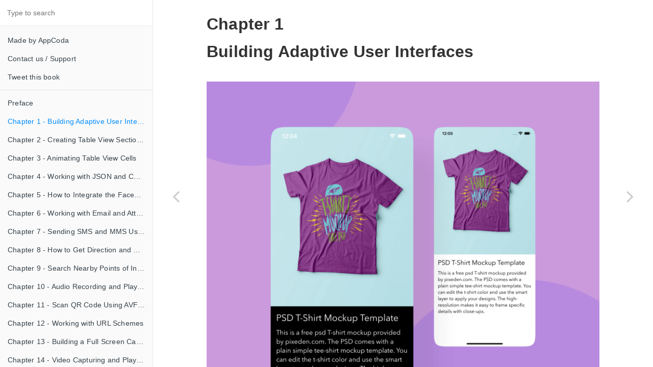

--- FILE ---
content_type: text/html
request_url: https://www.appcoda.com/intermediate-swift-tips/adaptive-ui.html
body_size: 10060
content:

<!DOCTYPE HTML>
<html lang="en" >
    <head>
        <title>Chapter 1 - Building Adaptive User Interfaces · Intermediate iOS 17 Programming with Swift (Sample)</title>
        <meta charset="UTF-8">
        <meta http-equiv="X-UA-Compatible" content="IE=edge" />
        <meta content="text/html; charset=utf-8" http-equiv="Content-Type">
        <meta name="description" content="">
        <meta name="generator" content="GitBook 3.2.3">
        <meta name="keywords" content="">
        <meta property="og:url"                content="https://www.appcoda.com/swift" />
        <meta property="og:type"               content="website" />
        <meta property="og:title"              content="Intermediate iOS 17 Programming with Swift (Sample)" />
        <meta property="og:description"        content="Learn Swift and iOS programming by working on over 40 Xcode projects" />
        <meta property="og:image"              content="https://www.appcoda.com/learnswift/images/preface/beginner-ios-16-book-ipad.png" />

        <meta name="author" content="Simon Ng">
        
        
    
    <link rel="stylesheet" href="gitbook/style.css">

    
            
                
                <link rel="stylesheet" href="gitbook/gitbook-plugin-image-captions/image-captions.css">
                
            
                
                <link rel="stylesheet" href="gitbook/gitbook-plugin-highlight/website.css">
                
            
                
                <link rel="stylesheet" href="gitbook/gitbook-plugin-search/search.css">
                
            
                
                <link rel="stylesheet" href="gitbook/gitbook-plugin-fontsettings/website.css">
                
            
        

    

    
        
        <link rel="stylesheet" href="styles/website.css">
        
    
        
    
        
    
        
    

        
    
    
    <meta name="HandheldFriendly" content="true"/>
    <meta name="viewport" content="width=device-width, initial-scale=1, user-scalable=no">
    <meta name="apple-mobile-web-app-capable" content="yes">
    <meta name="apple-mobile-web-app-status-bar-style" content="black">
    <link rel="apple-touch-icon-precomposed" sizes="152x152" href="gitbook/images/apple-touch-icon-precomposed-152.png">
    <link rel="shortcut icon" href="gitbook/images/favicon.ico" type="image/x-icon">

    
    <link rel="next" href="uitableview-section.html" />
    
    
    <link rel="prev" href="./" />
    

    </head>
    <body>
        
<div class="book">
    <div class="book-summary">
        
            
<div id="book-search-input" role="search">
    <input type="text" placeholder="Type to search" />
</div>

            
                <nav role="navigation">
                


<ul class="summary">
    
    
    
        
        <li>
            <a href="http://www.appcoda.com" target="_blank" class="custom-link">Made by AppCoda</a>
        </li>
    
        
        <li>
            <a href="http://www.appcoda.com/contact" target="_blank" class="custom-link">Contact us / Support</a>
        </li>
    
        
        <li>
            <a href="http://twitter.com/share?text=Intermediate%20iOS%2010%20Programming%20with%20Swift%20via%20@appcodamobile&url=http://www.appcoda.com/intermediate-swift-programming-book/&hashtags=swiftlang" target="_blank" class="custom-link">Tweet this book</a>
        </li>
    
    

    
    <li class="divider"></li>
    

    
        
        
    
        <li class="chapter " data-level="1.1" data-path="./">
            
                <a href="./">
            
                    
                    Preface
            
                </a>
            

            
        </li>
    
        <li class="chapter active" data-level="1.2" data-path="adaptive-ui.html">
            
                <a href="adaptive-ui.html">
            
                    
                    Chapter 1 - Building Adaptive User Interfaces
            
                </a>
            

            
        </li>
    
        <li class="chapter " data-level="1.3" data-path="uitableview-section.html">
            
                <a href="uitableview-section.html">
            
                    
                    Chapter 2 - Creating Table View Sections and Index list with Diffable Data Source
            
                </a>
            

            
        </li>
    
        <li class="chapter " data-level="1.4" data-path="animate-table-cells.html">
            
                <a href="animate-table-cells.html">
            
                    
                    Chapter 3 - Animating Table View Cells
            
                </a>
            

            
        </li>
    
        <li class="chapter " data-level="1.5" data-path="json.html">
            
                <a href="json.html">
            
                    
                    Chapter 4 - Working with JSON and Codable
            
                </a>
            

            
        </li>
    
        <li class="chapter " data-level="1.6" data-path="social-sharing.html">
            
                <a href="social-sharing.html">
            
                    
                    Chapter 5 - How to Integrate the Facebook SDK for Social Sharing
            
                </a>
            

            
        </li>
    
        <li class="chapter " data-level="1.7" data-path="email.html">
            
                <a href="email.html">
            
                    
                    Chapter 6 - Working with Email and Attachments
            
                </a>
            

            
        </li>
    
        <li class="chapter " data-level="1.8" data-path="sms.html">
            
                <a href="sms.html">
            
                    
                    Chapter 7 - Sending SMS and MMS Using MessageUI Framework
            
                </a>
            

            
        </li>
    
        <li class="chapter " data-level="1.9" data-path="mapkit-route.html">
            
                <a href="mapkit-route.html">
            
                    
                    Chapter 8 - How to Get Direction and Draw Route on Maps
            
                </a>
            

            
        </li>
    
        <li class="chapter " data-level="1.10" data-path="local-search.html">
            
                <a href="local-search.html">
            
                    
                    Chapter 9 - Search Nearby Points of Interest Using Local Search
            
                </a>
            

            
        </li>
    
        <li class="chapter " data-level="1.11" data-path="audio.html">
            
                <a href="audio.html">
            
                    
                    Chapter 10 - Audio Recording and Playback
            
                </a>
            

            
        </li>
    
        <li class="chapter " data-level="1.12" data-path="qrcode-reader.html">
            
                <a href="qrcode-reader.html">
            
                    
                    Chapter 11 - Scan QR Code Using AVFoundation Framework
            
                </a>
            

            
        </li>
    
        <li class="chapter " data-level="1.13" data-path="url-schemes.html">
            
                <a href="url-schemes.html">
            
                    
                    Chapter 12 - Working with URL Schemes
            
                </a>
            

            
        </li>
    
        <li class="chapter " data-level="1.14" data-path="camera.html">
            
                <a href="camera.html">
            
                    
                    Chapter 13 - Building a Full Screen Camera with Gesture-based Controls
            
                </a>
            

            
        </li>
    
        <li class="chapter " data-level="1.15" data-path="video.html">
            
                <a href="video.html">
            
                    
                    Chapter 14 - Video Capturing and Playback Using AVKit
            
                </a>
            

            
        </li>
    
        <li class="chapter " data-level="1.16" data-path="admob.html">
            
                <a href="admob.html">
            
                    
                    Chapter 15 - Displaying Banner Ads using Google AdMob
            
                </a>
            

            
        </li>
    
        <li class="chapter " data-level="1.17" data-path="custom-fonts.html">
            
                <a href="custom-fonts.html">
            
                    
                    Chapter 16 - Working with Custom Fonts
            
                </a>
            

            
        </li>
    
        <li class="chapter " data-level="1.18" data-path="airdrop.html">
            
                <a href="airdrop.html">
            
                    
                    Chapter 17 - Working with AirDrop, UIActivityViewController and Uniform Type Identifiers
            
                </a>
            

            
        </li>
    
        <li class="chapter " data-level="1.19" data-path="collection-view-intro.html">
            
                <a href="collection-view-intro.html">
            
                    
                    Chapter 18 - Building Grid Layouts Using Collection Views and Diffable Data Source
            
                </a>
            

            
        </li>
    
        <li class="chapter " data-level="1.20" data-path="collection-view-interact.html">
            
                <a href="collection-view-interact.html">
            
                    
                    Chapter 19 - Interacting with Collection Views
            
                </a>
            

            
        </li>
    
        <li class="chapter " data-level="1.21" data-path="collection-view-adaptive.html">
            
                <a href="collection-view-adaptive.html">
            
                    
                    Chapter 20 - Adaptive Collection Views Using UITraitCollection and Compositional Layout
            
                </a>
            

            
        </li>
    
        <li class="chapter " data-level="1.22" data-path="widget.html">
            
                <a href="widget.html">
            
                    
                    Chapter 21 - Building a Weather Widget Using WidgetKit
            
                </a>
            

            
        </li>
    
        <li class="chapter " data-level="1.23" data-path="slideout-sidebar.html">
            
                <a href="slideout-sidebar.html">
            
                    
                    Chapter 22 - Building Slide Out Sidebar Menus Using Objective-C Libraries
            
                </a>
            

            
        </li>
    
        <li class="chapter " data-level="1.24" data-path="transition-animation.html">
            
                <a href="transition-animation.html">
            
                    
                    Chapter 23 - View Controller Transitions and Animations
            
                </a>
            

            
        </li>
    
        <li class="chapter " data-level="1.25" data-path="slidedown-menu.html">
            
                <a href="slidedown-menu.html">
            
                    
                    Chapter 24 - Building a Slide Down Menu
            
                </a>
            

            
        </li>
    
        <li class="chapter " data-level="1.26" data-path="self-sizing.html">
            
                <a href="self-sizing.html">
            
                    
                    Chapter 25 - Self Sizing Cells and Dynamic Type
            
                </a>
            

            
        </li>
    
        <li class="chapter " data-level="1.27" data-path="xml-parsing.html">
            
                <a href="xml-parsing.html">
            
                    
                    Chapter 26 - XML Parsing, RSS and Expandable Table View Cells
            
                </a>
            

            
        </li>
    
        <li class="chapter " data-level="1.28" data-path="visual-effect.html">
            
                <a href="visual-effect.html">
            
                    
                    Chapter 27 - Applying a Blurred Background Using UIVisualEffect
            
                </a>
            

            
        </li>
    
        <li class="chapter " data-level="1.29" data-path="touchid.html">
            
                <a href="touchid.html">
            
                    
                    Chapter 28 - Using Touch ID and Face ID For Authentication
            
                </a>
            

            
        </li>
    
        <li class="chapter " data-level="1.30" data-path="carousels.html">
            
                <a href="carousels.html">
            
                    
                    Chapter 29 - Building a Carousel-Like User Interface
            
                </a>
            

            
        </li>
    
        <li class="chapter " data-level="1.31" data-path="parse.html">
            
                <a href="parse.html">
            
                    
                    Chapter 30 - Working with Parse
            
                </a>
            

            
        </li>
    
        <li class="chapter " data-level="1.32" data-path="preload-database.html">
            
                <a href="preload-database.html">
            
                    
                    Chapter 31 - Parsing CSV and Preloading a SQLite Database Using Core Data
            
                </a>
            

            
        </li>
    
        <li class="chapter " data-level="1.33" data-path="multiple-annotations-routes.html">
            
                <a href="multiple-annotations-routes.html">
            
                    
                    Chapter 32 - Connecting Multiple Annotations with Polylines and Routes
            
                </a>
            

            
        </li>
    
        <li class="chapter " data-level="1.34" data-path="cocoapods.html">
            
                <a href="cocoapods.html">
            
                    
                    Chapter 33 - Using CocoaPods in Swift Projects
            
                </a>
            

            
        </li>
    
        <li class="chapter " data-level="1.35" data-path="imessage-sticker.html">
            
                <a href="imessage-sticker.html">
            
                    
                    Chapter 34 - Building a Simple Sticker App
            
                </a>
            

            
        </li>
    
        <li class="chapter " data-level="1.36" data-path="imessage-extension.html">
            
                <a href="imessage-extension.html">
            
                    
                    Chapter 35 - Building iMessage Apps Using Messages Framework
            
                </a>
            

            
        </li>
    
        <li class="chapter " data-level="1.37" data-path="ibdesignable.html">
            
                <a href="ibdesignable.html">
            
                    
                    Chapter 36 - Building Custom UI Components Using IBDesignable and IBInspectable
            
                </a>
            

            
        </li>
    
        <li class="chapter " data-level="1.38" data-path="firebase-login.html">
            
                <a href="firebase-login.html">
            
                    
                    Chapter 37- Using Firebase for User Authentication
            
                </a>
            

            
        </li>
    
        <li class="chapter " data-level="1.39" data-path="firebase-social-login.html">
            
                <a href="firebase-social-login.html">
            
                    
                    Chapter 38 - Google and Facebook Authentication Using Firebase
            
                </a>
            

            
        </li>
    
        <li class="chapter " data-level="1.40" data-path="firebase-database-storage.html">
            
                <a href="firebase-database-storage.html">
            
                    
                    Chapter 39 - Using Firebase Database and Storage to Build an Instagram-like App
            
                </a>
            

            
        </li>
    
        <li class="chapter " data-level="1.41" data-path="coreml.html">
            
                <a href="coreml.html">
            
                    
                    Chapter 40 - Building a Real-time Image Recognition App Using Core ML
            
                </a>
            

            
        </li>
    
        <li class="chapter " data-level="1.42" data-path="arkit-intro.html">
            
                <a href="arkit-intro.html">
            
                    
                    Chapter 41 - Building AR Apps with ARKit and SpriteKit
            
                </a>
            

            
        </li>
    
        <li class="chapter " data-level="1.43" data-path="arkit-scenekit.html">
            
                <a href="arkit-scenekit.html">
            
                    
                    Chapter 42 - Working with 3D Objects in Augmented Reality Using ARKit and SceneKit
            
                </a>
            

            
        </li>
    
        <li class="chapter " data-level="1.44" data-path="createml.html">
            
                <a href="createml.html">
            
                    
                    Chapter 43 - Use Create ML to Train Your Own Machine Learning Model for Image Recognition
            
                </a>
            

            
        </li>
    
        <li class="chapter " data-level="1.45" data-path="textclassifier.html">
            
                <a href="textclassifier.html">
            
                    
                    Chapter 44 - Building a Sentiment Classifier Using Create ML to Classify User Reviews
            
                </a>
            

            
        </li>
    
        <li class="chapter " data-level="1.46" data-path="arkit-image-tracking.html">
            
                <a href="arkit-image-tracking.html">
            
                    
                    Chapter 45 - Working with Image Tracking Using ARKit
            
                </a>
            

            
        </li>
    

    

    <li class="divider"></li>

    <li>
        <a href="https://www.gitbook.com" target="blank" class="gitbook-link">
            Published with GitBook
        </a>
    </li>
</ul>


                </nav>
            
        
    </div>

    <div class="book-body">
        
            <div class="body-inner">
                
                    

<div class="book-header" role="navigation">
    

    <!-- Title -->
    <h1>
        <i class="fa fa-circle-o-notch fa-spin"></i>
        <a href="." >Intermediate iOS 17 Programming with Swift (Sample)</a>
    </h1>
</div>




                    <div class="page-wrapper" tabindex="-1" role="main">
                        <div class="page-inner">
                            
<div id="book-search-results">
    <div class="search-noresults">
    
                                <section class="normal markdown-section">
                                
                                <h1 id="chapter-1building-adaptive-user-interfaces">Chapter 1<br>Building Adaptive User Interfaces</h1>
<p><img src="images/adaptive-ui-0.png" alt=""></p>
<p>In the beginning, there was only one iPhone with a fixed 3.5-inch display. It was very easy to design your apps; you just needed to account for two different orientations (portrait and landscape). Later on, Apple released the iPad with a 9.7-inch display. If you were an iOS developer at that time, you had to create two different screen designs (i.e. storyboards / XIBs) in Xcode for an app - one for the iPhone and the other for the iPad. </p>
<p>Gone are the good old days. Fast-forward to 2023: Apple&apos;s iPhone and iPad lineup has changed a lot. With the launch of the iPhone 14, 14 Pro, and 14 Pro Max, your apps are required to support an array of devices with various screen sizes and resolutions including:</p>
<ul>
<li>iPhone 4/4s (3.5-inch)</li>
<li>iPhone 5/5c/5s (4-inch)</li>
<li>iPhone 6/6s/7/8/SE (4.7-inch)</li>
<li>iPhone 6/6s/7/8 Plus (5.5-inch)</li>
<li>iPhone X/XS/11 Pro (5.8-inch)</li>
<li>iPhone XR/11/12/12 Pro/13 Pro/14 Pro (6.1-inch)</li>
<li>iPhone XS Max/11 Pro Max (6.5-inch)</li>
<li>iPhone 12 Pro Max/13 Pro Max/14 Pro Max (6.7-inch)</li>
<li>iPad (9.7-inch)</li>
<li>iPad Mini (7.9-inch)</li>
<li>iPad Pro (10.5/12.9-inch)</li>
</ul>
<p>It is a great challenge for iOS developers to create a universal app that adapts its UI for all of the listed screen sizes and orientations. So what can you do to design pixel-perfect apps?</p>
<p>Starting from iOS 8, the mobile OS comes with a new concept called <em>Adaptive User Interfaces</em>, which is Apple&apos;s answer to support any size display or orientation of an iOS device. Now apps can adapt their UI to a particular device and device orientation. </p>
<p>This leads to a new UI design concept known as <em>Adaptive Layout</em>. Starting from Xcode 7, the development tool allows developers to build an app UI that adapts to all different devices, screen sizes and orientation using Interface Builder. From Xcode 8, the Interface Builder is further re-engineered to streamline the making of an adaptive user interface. It even comes with a full live preview of how things will render on any iOS device. You will understand what I mean when we check out the new Interface Builder.</p>
<p>To achieve adaptive layout, you will need to make use of a concept called <em>Size Classes</em>, which is available on iOS 8 or up. This is probably the most important aspect which makes adaptive layout possible. Size classes are an abstraction of how a device is categorized depending on its screen size and orientation. You can use both size classes and auto layout together to design adaptive user interfaces. In iOS, the process for creating adaptive layouts is as follows:</p>
<ul>
<li>You start by designing a generic layout. The base layout is good enough to support most of the screen sizes and orientations.</li>
<li>You choose a particular size class and provide your layout specializations. For example, you want to increase the spacing between two labels when a device is in landscape orientation.</li>
</ul>
<p>In this chapter, I will walk you through all the adaptive concepts such as size classes, by building a universal app. The app supports all available screen sizes and orientations.</p>
<h3 id="adaptive-ui-demo">Adaptive UI demo</h3>
<p>No coding is required for this project. You will primarily use Storyboard to lay out the user interface components and learn how to use auto layout and size classes to make the UI adaptive. After going through the chapter, you will have an app with a single view controller that adapts to multiple screen sizes and orientations.</p>
<figure id="fig1.2.1"><img src="images/adaptive-ui-1.png" alt="Figure 1.1. Adaptive UI demo"><figcaption>Figure 1.1. Adaptive UI demo</figcaption></figure>
<p>To continue reading and access the full version of the book, please <a href="https://www.appcoda.com/intermediate-swift-programming-book/" target="_blank">get the full copy here</a>. You will also be able to access the full source code of the project.</p>

                                
                                </section>
                            
    </div>
    <div class="search-results">
        <div class="has-results">
            
            <h1 class="search-results-title"><span class='search-results-count'></span> results matching "<span class='search-query'></span>"</h1>
            <ul class="search-results-list"></ul>
            
        </div>
        <div class="no-results">
            
            <h1 class="search-results-title">No results matching "<span class='search-query'></span>"</h1>
            
        </div>
    </div>
</div>

                        </div>
                    </div>
                
            </div>

            
                
                <a href="./" class="navigation navigation-prev " aria-label="Previous page: Preface">
                    <i class="fa fa-angle-left"></i>
                </a>
                
                
                <a href="uitableview-section.html" class="navigation navigation-next " aria-label="Next page: Chapter 2 - Creating Table View Sections and Index list with Diffable Data Source">
                    <i class="fa fa-angle-right"></i>
                </a>
                
            
        
    </div>

    <script type="c49fbd7f3a0780f4f72313f8-text/javascript">
        var gitbook = gitbook || [];
        gitbook.push(function() {
            gitbook.page.hasChanged({"page":{"title":"Chapter 1 - Building Adaptive User Interfaces","level":"1.2","depth":1,"next":{"title":"Chapter 2 - Creating Table View Sections and Index list with Diffable Data Source","level":"1.3","depth":1,"path":"uitableview-section.md","ref":"uitableview-section.md","articles":[]},"previous":{"title":"Preface","level":"1.1","depth":1,"path":"README.md","ref":"README.md","articles":[]},"dir":"ltr"},"config":{"plugins":["image-captions","ga"],"styles":{"website":"./styles/website.css","ebook":"./styles/ebook.css","pdf":"./styles/pdf.css","epub":"./styles/epub.css"},"pluginsConfig":{"search":{},"lunr":{"maxIndexSize":1000000,"ignoreSpecialCharacters":false},"fontsettings":{"theme":"white","family":"sans","size":2},"fontSettings":{"theme":"white","family":"serif","size":3},"highlight":{},"ga":{"configuration":"auto","token":"UA-223304-5"},"sharing":{"facebook":false,"twitter":false,"google":false,"weibo":false,"instapaper":false,"vk":false,"all":["facebook","google","twitter","weibo","instapaper"]},"theme-default":{"styles":{"website":"styles/website.css","pdf":"styles/pdf.css","epub":"styles/epub.css","mobi":"styles/mobi.css","ebook":"styles/ebook.css","print":"styles/print.css"},"showLevel":false},"image-captions":{"caption":"_CAPTION_","variable_name":"_pictures"}},"lastupdated":"22/1/2024","hidepagefooters":[2,3],"copyright":"AppCoda &copy; 2024","theme":"default","author":"Simon Ng","published":"22/1/2024","pdf":{"pageBreaksBefore":"/","headerTemplate":"  ","toc":false,"paperSize":"letter","margin":{"right":50,"left":50,"top":57,"bottom":57},"fontSize":13,"fontFamily":"Arial","footerTemplate":"  ","chapterMark":"pagebreak","pageNumbers":true},"structure":{"langs":"LANGS.md","readme":"README.md","glossary":"GLOSSARY.md","summary":"SUMMARY.md"},"variables":{"_pictures":[{"backlink":"adaptive-ui.html#fig1.2.1","level":"1.2","list_caption":"Figure: Figure 1.1. Adaptive UI demo","alt":"Figure 1.1. Adaptive UI demo","nro":1,"url":"images/adaptive-ui-1.png","index":1,"caption_template":"_CAPTION_","label":"Figure 1.1. Adaptive UI demo","attributes":{},"skip":false,"key":"1.2.1"},{"backlink":"uitableview-section.html#fig1.3.1","level":"1.3","list_caption":"Figure: Figure 2.1. Demo app","alt":"Figure 2.1. Demo app","nro":2,"url":"images/uitableview-section-1.png","index":1,"caption_template":"_CAPTION_","label":"Figure 2.1. Demo app","attributes":{},"skip":false,"key":"1.3.1"},{"backlink":"animate-table-cells.html#fig1.4.1","level":"1.4","list_caption":"Figure: Figure 3.1. The demo app","alt":"Figure 3.1. The demo app","nro":3,"url":"images/animate-table-cells-1.png","index":1,"caption_template":"_CAPTION_","label":"Figure 3.1. The demo app","attributes":{},"skip":false,"key":"1.4.1"},{"backlink":"json.html#fig1.5.1","level":"1.5","list_caption":"Figure: Figure 4.1. Kiva Loan Project Template - Storyboard","alt":"Figure 4.1. Kiva Loan Project Template - Storyboard","nro":4,"url":"images/json-1.png","index":1,"caption_template":"_CAPTION_","label":"Figure 4.1. Kiva Loan Project Template - Storyboard","attributes":{},"skip":false,"key":"1.5.1"},{"backlink":"json.html#fig1.5.2","level":"1.5","list_caption":"Figure: Figure 4.2. The demo app retrieves and displays the latest loan from kiva.org","alt":"Figure 4.2. The demo app retrieves and displays the latest loan from kiva.org","nro":5,"url":"images/json-2.png","index":2,"caption_template":"_CAPTION_","label":"Figure 4.2. The demo app retrieves and displays the latest loan from kiva.org","attributes":{},"skip":false,"key":"1.5.2"},{"backlink":"email.html#fig1.7.1","level":"1.7","list_caption":"Figure: Figure 6.1. The demo app showing a list of attachments","alt":"Figure 6.1. The demo app showing a list of attachments","nro":6,"url":"images/email-1.png","index":1,"caption_template":"_CAPTION_","label":"Figure 6.1. The demo app showing a list of attachments","attributes":{},"skip":false,"key":"1.7.1"},{"backlink":"sms.html#fig1.8.1","level":"1.8","list_caption":"Figure: Figure 7.1. The demo app","alt":"Figure 7.1. The demo app","nro":7,"url":"images/sms-1.png","index":1,"caption_template":"_CAPTION_","label":"Figure 7.1. The demo app","attributes":{},"skip":false,"key":"1.8.1"},{"backlink":"audio.html#fig1.11.1","level":"1.11","list_caption":"Figure: Figure 10.1. RecordPro Project","alt":"Figure 10.1. RecordPro Project","nro":8,"url":"images/audio-1.png","index":1,"caption_template":"_CAPTION_","label":"Figure 10.1. RecordPro Project","attributes":{},"skip":false,"key":"1.11.1"},{"backlink":"qrcode-reader.html#fig1.12.1","level":"1.12","list_caption":"Figure: Figure 11.1. QR code reader demo","alt":"Figure 11.1. QR code reader demo","nro":9,"url":"images/qrcode-reader-1.png","index":1,"caption_template":"_CAPTION_","label":"Figure 11.1. QR code reader demo","attributes":{},"skip":false,"key":"1.12.1"},{"backlink":"qrcode-reader.html#fig1.12.2","level":"1.12","list_caption":"Figure: Figure 11.2. The starter project","alt":"Figure 11.2. The starter project","nro":10,"url":"images/qrcode-reader-2.png","index":2,"caption_template":"_CAPTION_","label":"Figure 11.2. The starter project","attributes":{},"skip":false,"key":"1.12.2"},{"backlink":"qrcode-reader.html#fig1.12.3","level":"1.12","list_caption":"Figure: Figure 11.3. Editing Info.plist to add a new key","alt":"Figure 11.3. Editing Info.plist to add a new key","nro":11,"url":"images/qrcode-reader-3.png","index":3,"caption_template":"_CAPTION_","label":"Figure 11.3. Editing Info.plist to add a new key","attributes":{},"skip":false,"key":"1.12.3"},{"backlink":"qrcode-reader.html#fig1.12.4","level":"1.12","list_caption":"Figure: Figure 11.4. Sample QR code","alt":"Figure 11.4. Sample QR code","nro":12,"url":"images/qrcode-reader-4.png","index":4,"caption_template":"_CAPTION_","label":"Figure 11.4. Sample QR code","attributes":{},"skip":false,"key":"1.12.4"},{"backlink":"qrcode-reader.html#fig1.12.5","level":"1.12","list_caption":"Figure: Figure 11.5. Scanning and decoding QR codes","alt":"Figure 11.5. Scanning and decoding QR codes","nro":13,"url":"images/qrcode-reader-5.png","index":5,"caption_template":"_CAPTION_","label":"Figure 11.5. Scanning and decoding QR codes","attributes":{},"skip":false,"key":"1.12.5"},{"backlink":"qrcode-reader.html#fig1.12.6","level":"1.12","list_caption":"Figure: Figure 11.6. Scanning a barcode","alt":"Figure 11.6. Scanning a barcode","nro":14,"url":"images/qrcode-reader-6.png","index":6,"caption_template":"_CAPTION_","label":"Figure 11.6. Scanning a barcode","attributes":{},"skip":false,"key":"1.12.6"},{"backlink":"camera.html#fig1.14.1","level":"1.14","list_caption":"Figure: Figure 13.1. Simple Camera App","alt":"Figure 13.1. Simple Camera App","nro":15,"url":"images/camera-1.jpg","index":1,"caption_template":"_CAPTION_","label":"Figure 13.1. Simple Camera App","attributes":{},"skip":false,"key":"1.14.1"},{"backlink":"video.html#fig1.15.1","level":"1.15","list_caption":"Figure: Figure 14.1. Running the starter project will give you a blank screen with the camera button","alt":"Figure 14.1. Running the starter project will give you a blank screen with the camera button","nro":16,"url":"images/video-1.png","index":1,"caption_template":"_CAPTION_","label":"Figure 14.1. Running the starter project will give you a blank screen with the camera button","attributes":{},"skip":false,"key":"1.15.1"},{"backlink":"admob.html#fig1.16.1","level":"1.16","list_caption":"Figure: Figure 15.1. Sign into Google AdMob","alt":"Figure 15.1. Sign into Google AdMob","nro":17,"url":"images/admob-1.png","index":1,"caption_template":"_CAPTION_","label":"Figure 15.1. Sign into Google AdMob","attributes":{},"skip":false,"key":"1.16.1"},{"backlink":"admob.html#fig1.16.2","level":"1.16","list_caption":"Figure: Figure 15.2. AdMob Dashboard","alt":"Figure 15.2. AdMob Dashboard","nro":18,"url":"images/admob-2.png","index":2,"caption_template":"_CAPTION_","label":"Figure 15.2. AdMob Dashboard","attributes":{},"skip":false,"key":"1.16.2"},{"backlink":"admob.html#fig1.16.3","level":"1.16","list_caption":"Figure: Figure 15.3. Creating a new app for AdMob","alt":"Figure 15.3. Creating a new app for AdMob","nro":19,"url":"images/admob-3.png","index":3,"caption_template":"_CAPTION_","label":"Figure 15.3. Creating a new app for AdMob","attributes":{},"skip":false,"key":"1.16.3"},{"backlink":"admob.html#fig1.16.4","level":"1.16","list_caption":"Figure: Figure 15.4. Create a banner ad","alt":"Figure 15.4. Create a banner ad","nro":20,"url":"images/admob-4.png","index":4,"caption_template":"_CAPTION_","label":"Figure 15.4. Create a banner ad","attributes":{},"skip":false,"key":"1.16.4"},{"backlink":"admob.html#fig1.16.5","level":"1.16","list_caption":"Figure: Figure 15.5. You can't run the app now","alt":"Figure 15.5. You can't run the app now","nro":21,"url":"images/admob-5.png","index":5,"caption_template":"_CAPTION_","label":"Figure 15.5. You can't run the app now","attributes":{},"skip":false,"key":"1.16.5"},{"backlink":"admob.html#fig1.16.6","level":"1.16","list_caption":"Figure: Figure 15.6. Configuring the Info.plist file","alt":"Figure 15.6. Configuring the Info.plist file","nro":22,"url":"images/admob-6.png","index":6,"caption_template":"_CAPTION_","label":"Figure 15.6. Configuring the Info.plist file","attributes":{},"skip":false,"key":"1.16.6"},{"backlink":"admob.html#fig1.16.7","level":"1.16","list_caption":"Figure: Figure 15.7. Banner ads at the table view header","alt":"Figure 15.7. Banner ads at the table view header","nro":23,"url":"images/admob-7.png","index":7,"caption_template":"_CAPTION_","label":"Figure 15.7. Banner ads at the table view header","attributes":{},"skip":false,"key":"1.16.7"},{"backlink":"admob.html#fig1.16.8","level":"1.16","list_caption":"Figure: Figure 15.8. Animating the ad banner","alt":"Figure 15.8. Animating the ad banner","nro":24,"url":"images/admob-8.jpg","index":8,"caption_template":"_CAPTION_","label":"Figure 15.8. Animating the ad banner","attributes":{},"skip":false,"key":"1.16.8"},{"backlink":"admob.html#fig1.16.9","level":"1.16","list_caption":"Figure: Figure 15.9. Adding a new Interstitial ad unit","alt":"Figure 15.9. Adding a new Interstitial ad unit","nro":25,"url":"images/admob-9.png","index":9,"caption_template":"_CAPTION_","label":"Figure 15.9. Adding a new Interstitial ad unit","attributes":{},"skip":false,"key":"1.16.9"},{"backlink":"admob.html#fig1.16.10","level":"1.16","list_caption":"Figure: Figure 15.11. Adding an interstitial ad unit","alt":"Figure 15.11. Adding an interstitial ad unit","nro":26,"url":"images/admob-11.png","index":10,"caption_template":"_CAPTION_","label":"Figure 15.11. Adding an interstitial ad unit","attributes":{},"skip":false,"key":"1.16.10"},{"backlink":"custom-fonts.html#fig1.17.1","level":"1.17","list_caption":"Figure: Figure 16.1. Adding fonts file to the Xcode project","alt":"Figure 16.1. Adding fonts file to the Xcode project","nro":27,"url":"images/custom-fonts-1.png","index":1,"caption_template":"_CAPTION_","label":"Figure 16.1. Adding fonts file to the Xcode project","attributes":{},"skip":false,"key":"1.17.1"},{"backlink":"custom-fonts.html#fig1.17.2","level":"1.17","list_caption":"Figure: Figure 16.2. Choose options for adding the files","alt":"Figure 16.2. Choose options for adding the files","nro":28,"url":"images/custom-fonts-2.png","index":2,"caption_template":"_CAPTION_","label":"Figure 16.2. Choose options for adding the files","attributes":{},"skip":false,"key":"1.17.2"},{"backlink":"custom-fonts.html#fig1.17.3","level":"1.17","list_caption":"Figure: Figure 16.3. Previewing the fonts in Xcode","alt":"Figure 16.3. Previewing the fonts in Xcode","nro":29,"url":"images/custom-fonts-3.png","index":3,"caption_template":"_CAPTION_","label":"Figure 16.3. Previewing the fonts in Xcode","attributes":{},"skip":false,"key":"1.17.3"},{"backlink":"custom-fonts.html#fig1.17.4","level":"1.17","list_caption":"Figure: Figure 16.4. Configuring the font files in Info.plist","alt":"Figure 16.4. Configuring the font files in Info.plist","nro":30,"url":"images/custom-fonts-4.png","index":4,"caption_template":"_CAPTION_","label":"Figure 16.4. Configuring the font files in Info.plist","attributes":{},"skip":false,"key":"1.17.4"},{"backlink":"custom-fonts.html#fig1.17.5","level":"1.17","list_caption":"Figure: Figure 16.5. Using custom fonts in Interface Builder","alt":"Figure 16.5. Using custom fonts in Interface Builder","nro":31,"url":"images/custom-fonts-5.png","index":5,"caption_template":"_CAPTION_","label":"Figure 16.5. Using custom fonts in Interface Builder","attributes":{},"skip":false,"key":"1.17.5"},{"backlink":"custom-fonts.html#fig1.17.6","level":"1.17","list_caption":"Figure: Figure 16.6. Finding out the font name","alt":"Figure 16.6. Finding out the font name","nro":32,"url":"images/custom-fonts-6.jpg","index":6,"caption_template":"_CAPTION_","label":"Figure 16.6. Finding out the font name","attributes":{},"skip":false,"key":"1.17.6"},{"backlink":"custom-fonts.html#fig1.17.7","level":"1.17","list_caption":"Figure: Figure 16.7. Enable large font size","alt":"Figure 16.7. Enable large font size","nro":33,"url":"images/custom-fonts-7.png","index":7,"caption_template":"_CAPTION_","label":"Figure 16.7. Enable large font size","attributes":{},"skip":false,"key":"1.17.7"},{"backlink":"custom-fonts.html#fig1.17.8","level":"1.17","list_caption":"Figure: Figure 16.8. Changing the label to a text style","alt":"Figure 16.8. Changing the label to a text style","nro":34,"url":"images/custom-fonts-8.png","index":8,"caption_template":"_CAPTION_","label":"Figure 16.8. Changing the label to a text style","attributes":{},"skip":false,"key":"1.17.8"},{"backlink":"custom-fonts.html#fig1.17.9","level":"1.17","list_caption":"Figure: Figure 16.9. Dynamic Type in action","alt":"Figure 16.9. Dynamic Type in action","nro":35,"url":"images/custom-fonts-9.png","index":9,"caption_template":"_CAPTION_","label":"Figure 16.9. Dynamic Type in action","attributes":{},"skip":false,"key":"1.17.9"},{"backlink":"custom-fonts.html#fig1.17.10","level":"1.17","list_caption":"Figure: Figure 16.10. Enable the Automatically Adjusts Font option","alt":"Figure 16.10. Enable the Automatically Adjusts Font option","nro":36,"url":"images/custom-fonts-10.png","index":10,"caption_template":"_CAPTION_","label":"Figure 16.10. Enable the Automatically Adjusts Font option","attributes":{},"skip":false,"key":"1.17.10"},{"backlink":"custom-fonts.html#fig1.17.11","level":"1.17","list_caption":"Figure: Figure 16.11. Using custom fonts with Dynamic Type","alt":"Figure 16.11. Using custom fonts with Dynamic Type","nro":37,"url":"images/custom-fonts-11.jpg","index":11,"caption_template":"_CAPTION_","label":"Figure 16.11. Using custom fonts with Dynamic Type","attributes":{},"skip":false,"key":"1.17.11"},{"backlink":"custom-fonts.html#fig1.17.12","level":"1.17","list_caption":"Figure: Figure 16.12. The font metrics Apple defines for its San Francisco typeface at the Large content size","alt":"Figure 16.12. The font metrics Apple defines for its San Francisco typeface at the Large content size","nro":38,"url":"images/custom-fonts-12.png","index":12,"caption_template":"_CAPTION_","label":"Figure 16.12. The font metrics Apple defines for its San Francisco typeface at the Large content size","attributes":{},"skip":false,"key":"1.17.12"},{"backlink":"airdrop.html#fig1.18.1","level":"1.18","list_caption":"Figure: Figure 17.1. Using AirDrop on iPhone","alt":"Figure 17.1. Using AirDrop on iPhone","nro":39,"url":"images/airdrop-1.png","index":1,"caption_template":"_CAPTION_","label":"Figure 17.1. Using AirDrop on iPhone","attributes":{},"skip":false,"key":"1.18.1"},{"backlink":"airdrop.html#fig1.18.2","level":"1.18","list_caption":"Figure: Figure 17.2. AirDrop demo app","alt":"Figure 17.2. AirDrop demo app","nro":40,"url":"images/airdrop-2.png","index":2,"caption_template":"_CAPTION_","label":"Figure 17.2. AirDrop demo app","attributes":{},"skip":false,"key":"1.18.2"},{"backlink":"airdrop.html#fig1.18.3","level":"1.18","list_caption":"Figure: Figure 17.3. Adding a toolbar to the detail view controller","alt":"Figure 17.3. Adding a toolbar to the detail view controller","nro":41,"url":"images/airdrop-3.png","index":3,"caption_template":"_CAPTION_","label":"Figure 17.3. Adding a toolbar to the detail view controller","attributes":{},"skip":false,"key":"1.18.3"},{"backlink":"airdrop.html#fig1.18.4","level":"1.18","list_caption":"Figure: Figure 17.4. Adding some spacing constraints for the toolbar","alt":"Figure 17.4. Adding some spacing constraints for the toolbar","nro":42,"url":"images/airdrop-4.png","index":4,"caption_template":"_CAPTION_","label":"Figure 17.4. Adding some spacing constraints for the toolbar","attributes":{},"skip":false,"key":"1.18.4"},{"backlink":"airdrop.html#fig1.18.5","level":"1.18","list_caption":"Figure: Figure 17.5. Connecting the toolbar item with the action method","alt":"Figure 17.5. Connecting the toolbar item with the action method","nro":43,"url":"images/airdrop-5.png","index":5,"caption_template":"_CAPTION_","label":"Figure 17.5. Connecting the toolbar item with the action method","attributes":{},"skip":false,"key":"1.18.5"},{"backlink":"airdrop.html#fig1.18.6","level":"1.18","list_caption":"Figure: Figure 17.6. Testing the AirDrop demo on a real device","alt":"Figure 17.6. Testing the AirDrop demo on a real device","nro":44,"url":"images/airdrop-6.png","index":6,"caption_template":"_CAPTION_","label":"Figure 17.6. Testing the AirDrop demo on a real device","attributes":{},"skip":false,"key":"1.18.6"},{"backlink":"airdrop.html#fig1.18.7","level":"1.18","list_caption":"Figure: Figure 17.7. Share action on iPad","alt":"Figure 17.7. Share action on iPad","nro":45,"url":"images/airdrop-7.png","index":7,"caption_template":"_CAPTION_","label":"Figure 17.7. Share action on iPad","attributes":{},"skip":false,"key":"1.18.7"},{"backlink":"airdrop.html#fig1.18.8","level":"1.18","list_caption":"Figure: Figure 17.8. List of supported applications","alt":"Figure 17.8. List of supported applications","nro":46,"url":"images/airdrop-8.png","index":8,"caption_template":"_CAPTION_","label":"Figure 17.8. List of supported applications","attributes":{},"skip":false,"key":"1.18.8"},{"backlink":"collection-view-intro.html#fig1.19.1","level":"1.19","list_caption":"Figure: Figure 18.1. A sample usage of Collection Views (left: Photos app, right: our demo app)","alt":"Figure 18.1. A sample usage of Collection Views (left: Photos app, right: our demo app)","nro":47,"url":"images/collection-view-intro-1.jpg","index":1,"caption_template":"_CAPTION_","label":"Figure 18.1. A sample usage of Collection Views (left: Photos app, right: our demo app)","attributes":{},"skip":false,"key":"1.19.1"},{"backlink":"collection-view-adaptive.html#fig1.21.1","level":"1.21","list_caption":"Figure: Figure 20.1. Building a complex layout using Compositional Layouts","alt":"Figure 20.1. Building a complex layout using Compositional Layouts","nro":48,"url":"images/collection-view-adaptive-1.png","index":1,"caption_template":"_CAPTION_","label":"Figure 20.1. Building a complex layout using Compositional Layouts","attributes":{},"skip":false,"key":"1.21.1"},{"backlink":"slideout-sidebar.html#fig1.23.1","level":"1.23","list_caption":"Figure: Figure 22.1. The demo app","alt":"Figure 22.1. The demo app","nro":49,"url":"images/slideout-sidebar-1.png","index":1,"caption_template":"_CAPTION_","label":"Figure 22.1. The demo app","attributes":{},"skip":false,"key":"1.23.1"},{"backlink":"transition-animation.html#fig1.24.1","level":"1.24","list_caption":"Figure: Figure 23.1. The demo app","alt":"Figure 23.1. The demo app","nro":50,"url":"images/transition-animation-1.png","index":1,"caption_template":"_CAPTION_","label":"Figure 23.1. The demo app","attributes":{},"skip":false,"key":"1.24.1"},{"backlink":"slidedown-menu.html#fig1.25.1","level":"1.25","list_caption":"Figure: Figure 24.1. Running the starter project will give you this app","alt":"Figure 24.1. Running the starter project will give you this app","nro":51,"url":"images/slidedown-menu-1.png","index":1,"caption_template":"_CAPTION_","label":"Figure 24.1. Running the starter project will give you this app","attributes":{},"skip":false,"key":"1.25.1"},{"backlink":"visual-effect.html#fig1.28.1","level":"1.28","list_caption":"Figure: Figure 27.1. Sample translucent and blurring-style effects in iOS","alt":"Figure 27.1. Sample translucent and blurring-style effects in iOS","nro":52,"url":"images/visual-effect-1.png","index":1,"caption_template":"_CAPTION_","label":"Figure 27.1. Sample translucent and blurring-style effects in iOS","attributes":{},"skip":false,"key":"1.28.1"},{"backlink":"carousels.html#fig1.30.1","level":"1.30","list_caption":"Figure: Figure 29.1. A carousel UI design (left: An older version of the Kickstarter app, right: our demo app)","alt":"Figure 29.1. A carousel UI design (left: An older version of the Kickstarter app, right: our demo app)","nro":53,"url":"images/carousels-1.png","index":1,"caption_template":"_CAPTION_","label":"Figure 29.1. A carousel UI design (left: An older version of the Kickstarter app, right: our demo app)","attributes":{},"skip":false,"key":"1.30.1"},{"backlink":"imessage-sticker.html#fig1.35.1","level":"1.35","list_caption":"Figure: Figure 34.1. How the image size affects the sticker presentation","alt":"Figure 34.1. How the image size affects the sticker presentation","nro":54,"url":"images/imessage-sticker-1.png","index":1,"caption_template":"_CAPTION_","label":"Figure 34.1. How the image size affects the sticker presentation","attributes":{},"skip":false,"key":"1.35.1"},{"backlink":"imessage-sticker.html#fig1.35.2","level":"1.35","list_caption":"Figure: Figure 34.2. Choosing the sticker pack app template","alt":"Figure 34.2. Choosing the sticker pack app template","nro":55,"url":"images/imessage-sticker-2.png","index":2,"caption_template":"_CAPTION_","label":"Figure 34.2. Choosing the sticker pack app template","attributes":{},"skip":false,"key":"1.35.2"},{"backlink":"imessage-sticker.html#fig1.35.3","level":"1.35","list_caption":"Figure: Figure 34.3. Filling in the project details","alt":"Figure 34.3. Filling in the project details","nro":56,"url":"images/imessage-sticker-3.png","index":3,"caption_template":"_CAPTION_","label":"Figure 34.3. Filling in the project details","attributes":{},"skip":false,"key":"1.35.3"},{"backlink":"imessage-sticker.html#fig1.35.4","level":"1.35","list_caption":"Figure: Figure 34.4. The sticker pack folder","alt":"Figure 34.4. The sticker pack folder","nro":57,"url":"images/imessage-sticker-4.png","index":4,"caption_template":"_CAPTION_","label":"Figure 34.4. The sticker pack folder","attributes":{},"skip":false,"key":"1.35.4"},{"backlink":"imessage-sticker.html#fig1.35.5","level":"1.35","list_caption":"Figure: Figure 34.5. Drag and drop the sticker images","alt":"Figure 34.5. Drag and drop the sticker images","nro":58,"url":"images/imessage-sticker-5.png","index":5,"caption_template":"_CAPTION_","label":"Figure 34.5. Drag and drop the sticker images","attributes":{},"skip":false,"key":"1.35.5"},{"backlink":"imessage-sticker.html#fig1.35.6","level":"1.35","list_caption":"Figure: Figure 34.6. Set the appropriate sticker size","alt":"Figure 34.6. Set the appropriate sticker size","nro":59,"url":"images/imessage-sticker-6.png","index":6,"caption_template":"_CAPTION_","label":"Figure 34.6. Set the appropriate sticker size","attributes":{},"skip":false,"key":"1.35.6"},{"backlink":"imessage-sticker.html#fig1.35.7","level":"1.35","list_caption":"Figure: Figure 34.7. Adding the app icon","alt":"Figure 34.7. Adding the app icon","nro":60,"url":"images/imessage-sticker-7.png","index":7,"caption_template":"_CAPTION_","label":"Figure 34.7. Adding the app icon","attributes":{},"skip":false,"key":"1.35.7"},{"backlink":"imessage-sticker.html#fig1.35.8","level":"1.35","list_caption":"Figure: Figure 34.8. Testing the sticker pack","alt":"Figure 34.8. Testing the sticker pack","nro":61,"url":"images/imessage-sticker-8.png","index":8,"caption_template":"_CAPTION_","label":"Figure 34.8. Testing the sticker pack","attributes":{},"skip":false,"key":"1.35.8"},{"backlink":"imessage-sticker.html#fig1.35.9","level":"1.35","list_caption":"Figure: Figure 34.9. Sending and receiving the stickers in the built-in simulator","alt":"Figure 34.9. Sending and receiving the stickers in the built-in simulator","nro":62,"url":"images/imessage-sticker-9.png","index":9,"caption_template":"_CAPTION_","label":"Figure 34.9. Sending and receiving the stickers in the built-in simulator","attributes":{},"skip":false,"key":"1.35.9"},{"backlink":"imessage-sticker.html#fig1.35.10","level":"1.35","list_caption":"Figure: Figure 34.10. Enable CuteSticker by tapping the … button in the app drawer","alt":"Figure 34.10. Enable CuteSticker by tapping the … button in the app drawer","nro":63,"url":"images/imessage-sticker-10.png","index":10,"caption_template":"_CAPTION_","label":"Figure 34.10. Enable CuteSticker by tapping the … button in the app drawer","attributes":{},"skip":false,"key":"1.35.10"},{"backlink":"imessage-sticker.html#fig1.35.11","level":"1.35","list_caption":"Figure: Figure 34.11. Using animated stick images","alt":"Figure 34.11. Using animated stick images","nro":64,"url":"images/imessage-sticker-11.png","index":11,"caption_template":"_CAPTION_","label":"Figure 34.11. Using animated stick images","attributes":{},"skip":false,"key":"1.35.11"},{"backlink":"imessage-sticker.html#fig1.35.12","level":"1.35","list_caption":"Figure: Figure 34.12. Using sticker sequences to create an animation","alt":"Figure 34.12. Using sticker sequences to create an animation","nro":65,"url":"images/imessage-sticker-12.png","index":12,"caption_template":"_CAPTION_","label":"Figure 34.12. Using sticker sequences to create an animation","attributes":{},"skip":false,"key":"1.35.12"},{"backlink":"imessage-sticker.html#fig1.35.13","level":"1.35","list_caption":"Figure: Figure 34.13. Adding a new target","alt":"Figure 34.13. Adding a new target","nro":66,"url":"images/imessage-sticker-13.png","index":13,"caption_template":"_CAPTION_","label":"Figure 34.13. Adding a new target","attributes":{},"skip":false,"key":"1.35.13"},{"backlink":"imessage-sticker.html#fig1.35.14","level":"1.35","list_caption":"Figure: Figure 34.14. Choosing the Sticker Pack Application template","alt":"Figure 34.14. Choosing the Sticker Pack Application template","nro":67,"url":"images/imessage-sticker-14.png","index":14,"caption_template":"_CAPTION_","label":"Figure 34.14. Choosing the Sticker Pack Application template","attributes":{},"skip":false,"key":"1.35.14"},{"backlink":"imessage-sticker.html#fig1.35.15","level":"1.35","list_caption":"Figure: Figure 34.15. Sticker pack","alt":"Figure 34.15. Sticker pack","nro":68,"url":"images/imessage-sticker-15.png","index":15,"caption_template":"_CAPTION_","label":"Figure 34.15. Sticker pack","attributes":{},"skip":false,"key":"1.35.15"},{"backlink":"imessage-extension.html#fig1.36.1","level":"1.36","list_caption":"Figure: Figure 35.1. Airbnb App","alt":"Figure 35.1. Airbnb App","nro":69,"url":"images/imessage-app-1.png","index":1,"caption_template":"_CAPTION_","label":"Figure 35.1. Airbnb App","attributes":{},"skip":false,"key":"1.36.1"},{"backlink":"imessage-extension.html#fig1.36.2","level":"1.36","list_caption":"Figure: Figure 35.2. Sharing a lodging place using Airbnb's iMessage app","alt":"Figure 35.2. Sharing a lodging place using Airbnb's iMessage app","nro":70,"url":"images/imessage-app-2.png","index":2,"caption_template":"_CAPTION_","label":"Figure 35.2. Sharing a lodging place using Airbnb's iMessage app","attributes":{},"skip":false,"key":"1.36.2"},{"backlink":"imessage-extension.html#fig1.36.3","level":"1.36","list_caption":"Figure: Figure 35.3. The Icon Store app","alt":"Figure 35.3. The Icon Store app","nro":71,"url":"images/imessage-app-3.png","index":3,"caption_template":"_CAPTION_","label":"Figure 35.3. The Icon Store app","attributes":{},"skip":false,"key":"1.36.3"},{"backlink":"imessage-extension.html#fig1.36.4","level":"1.36","list_caption":"Figure: Figure 35.4. How the iMessage app of Icon Store works","alt":"Figure 35.4. How the iMessage app of Icon Store works","nro":72,"url":"images/imessage-app-4.png","index":4,"caption_template":"_CAPTION_","label":"Figure 35.4. How the iMessage app of Icon Store works","attributes":{},"skip":false,"key":"1.36.4"},{"backlink":"ibdesignable.html#fig1.37.1","level":"1.37","list_caption":"Figure: Figure 36.1. Designing a button in Interface Builder","alt":"Figure 36.1. Designing a button in Interface Builder","nro":73,"url":"images/ibdesignable-1.png","index":1,"caption_template":"_CAPTION_","label":"Figure 36.1. Designing a button in Interface Builder","attributes":{},"skip":false,"key":"1.37.1"},{"backlink":"ibdesignable.html#fig1.37.2","level":"1.37","list_caption":"Figure: Figure 36.2. A more fancy button","alt":"Figure 36.2. A more fancy button","nro":74,"url":"images/ibdesignable-2.png","index":2,"caption_template":"_CAPTION_","label":"Figure 36.2. A more fancy button","attributes":{},"skip":false,"key":"1.37.2"},{"backlink":"ibdesignable.html#fig1.37.3","level":"1.37","list_caption":"Figure: Figure 36.3. A rounded corner button","alt":"Figure 36.3. A rounded corner button","nro":75,"url":"images/ibdesignable-3.png","index":3,"caption_template":"_CAPTION_","label":"Figure 36.3. A rounded corner button","attributes":{},"skip":false,"key":"1.37.3"},{"backlink":"firebase-social-login.html#fig1.39.1","level":"1.39","list_caption":"Figure: Figure 38.1. The Firebase console lets you enable/disable a certain sign-in method instantly","alt":"Figure 38.1. The Firebase console lets you enable/disable a certain sign-in method instantly","nro":76,"url":"images/firebase-social-login-1.png","index":1,"caption_template":"_CAPTION_","label":"Figure 38.1. The Firebase console lets you enable/disable a certain sign-in method instantly","attributes":{},"skip":false,"key":"1.39.1"},{"backlink":"firebase-database-storage.html#fig1.40.1","level":"1.40","list_caption":"Figure: Figure 39.1. The Instagram-like Demo App","alt":"Figure 39.1. The Instagram-like Demo App","nro":77,"url":"images/firebase-database-1.jpg","index":1,"caption_template":"_CAPTION_","label":"Figure 39.1. The Instagram-like Demo App","attributes":{},"skip":false,"key":"1.40.1"},{"backlink":"coreml.html#fig1.41.1","level":"1.41","list_caption":"Figure: Figure 40.1. Integrate a machine learning model using Core ML","alt":"Figure 40.1. Integrate a machine learning model using Core ML","nro":78,"url":"images/coreml-1.png","index":1,"caption_template":"_CAPTION_","label":"Figure 40.1. Integrate a machine learning model using Core ML","attributes":{},"skip":false,"key":"1.41.1"},{"backlink":"coreml.html#fig1.41.2","level":"1.41","list_caption":"Figure: Figure 40.2. A sample set of images for training the model","alt":"Figure 40.2. A sample set of images for training the model","nro":79,"url":"images/coreml-2.jpg","index":2,"caption_template":"_CAPTION_","label":"Figure 40.2. A sample set of images for training the model","attributes":{},"skip":false,"key":"1.41.2"},{"backlink":"coreml.html#fig1.41.3","level":"1.41","list_caption":"Figure: Figure 40.3. A real-time image recognition app","alt":"Figure 40.3. A real-time image recognition app","nro":80,"url":"images/coreml-3.jpg","index":3,"caption_template":"_CAPTION_","label":"Figure 40.3. A real-time image recognition app","attributes":{},"skip":false,"key":"1.41.3"},{"backlink":"coreml.html#fig1.41.4","level":"1.41","list_caption":"Figure: Figure 40.4. MobileNetV2.mlmodel","alt":"Figure 40.4. MobileNetV2.mlmodel","nro":81,"url":"images/coreml-4.png","index":4,"caption_template":"_CAPTION_","label":"Figure 40.4. MobileNetV2.mlmodel","attributes":{},"skip":false,"key":"1.41.4"},{"backlink":"coreml.html#fig1.41.5","level":"1.41","list_caption":"Figure: Figure 40.5. The possible predictions and its corresponding probability","alt":"Figure 40.5. The possible predictions and its corresponding probability","nro":82,"url":"images/coreml-5.jpg","index":5,"caption_template":"_CAPTION_","label":"Figure 40.5. The possible predictions and its corresponding probability","attributes":{},"skip":false,"key":"1.41.5"},{"backlink":"coreml.html#fig1.41.6","level":"1.41","list_caption":"Figure: Figure 40.6. Image Recognition Demo","alt":"Figure 40.6. Image Recognition Demo","nro":83,"url":"images/coreml-6.jpg","index":6,"caption_template":"_CAPTION_","label":"Figure 40.6. Image Recognition Demo","attributes":{},"skip":false,"key":"1.41.6"},{"backlink":"arkit-intro.html#fig1.42.1","level":"1.42","list_caption":"Figure: Figure 41.1. Pokemon Go with AR enabled (images from Niantic Labs)","alt":"Figure 41.1. Pokemon Go with AR enabled (images from Niantic Labs)","nro":84,"url":"images/arkit-1.jpg","index":1,"caption_template":"_CAPTION_","label":"Figure 41.1. Pokemon Go with AR enabled (images from Niantic Labs)","attributes":{},"skip":false,"key":"1.42.1"},{"backlink":"arkit-intro.html#fig1.42.2","level":"1.42","list_caption":"Figure: Figure 41.2. ARMeasure app","alt":"Figure 41.2. ARMeasure app","nro":85,"url":"images/arkit-2.jpg","index":2,"caption_template":"_CAPTION_","label":"Figure 41.2. ARMeasure app","attributes":{},"skip":false,"key":"1.42.2"},{"backlink":"arkit-intro.html#fig1.42.3","level":"1.42","list_caption":"Figure: Figure 41.3. ARKit + CoreLocation application","alt":"Figure 41.3. ARKit + CoreLocation application","nro":86,"url":"images/arkit-3.jpg","index":3,"caption_template":"_CAPTION_","label":"Figure 41.3. ARKit + CoreLocation application","attributes":{},"skip":false,"key":"1.42.3"},{"backlink":"arkit-intro.html#fig1.42.4","level":"1.42","list_caption":"Figure: Figure 41.4. Choosing the Augmented Reality App template","alt":"Figure 41.4. Choosing the Augmented Reality App template","nro":87,"url":"images/arkit-4.png","index":4,"caption_template":"_CAPTION_","label":"Figure 41.4. Choosing the Augmented Reality App template","attributes":{},"skip":false,"key":"1.42.4"},{"backlink":"arkit-intro.html#fig1.42.5","level":"1.42","list_caption":"Figure: Figure 41.5. Using SpriteKit as the content technology","alt":"Figure 41.5. Using SpriteKit as the content technology","nro":88,"url":"images/arkit-5.png","index":5,"caption_template":"_CAPTION_","label":"Figure 41.5. Using SpriteKit as the content technology","attributes":{},"skip":false,"key":"1.42.5"},{"backlink":"arkit-intro.html#fig1.42.6","level":"1.42","list_caption":"Figure: Figure 41.6. Your first ARKit app","alt":"Figure 41.6. Your first ARKit app","nro":89,"url":"images/arkit-6.jpg","index":6,"caption_template":"_CAPTION_","label":"Figure 41.6. Your first ARKit app","attributes":{},"skip":false,"key":"1.42.6"},{"backlink":"arkit-scenekit.html#fig1.43.1","level":"1.43","list_caption":"Figure: Figure 42.1. The built-in ARKit demo app rendering a jet aircraft","alt":"Figure 42.1. The built-in ARKit demo app rendering a jet aircraft","nro":90,"url":"images/arkit-scenekit-1.jpg","index":1,"caption_template":"_CAPTION_","label":"Figure 42.1. The built-in ARKit demo app rendering a jet aircraft","attributes":{},"skip":false,"key":"1.43.1"},{"backlink":"textclassifier.html#fig1.45.1","level":"1.45","list_caption":"Figure: Figure 44.1. How the text classifer works","alt":"Figure 44.1. How the text classifer works","nro":91,"url":"images/textclassifier-1.png","index":1,"caption_template":"_CAPTION_","label":"Figure 44.1. How the text classifer works","attributes":{},"skip":false,"key":"1.45.1"}]},"tocpage":"false","title":"Intermediate iOS 17 Programming with Swift (Sample)","language":"en","links":{"sharing":{"google":false,"facebook":false,"twitter":false,"all":true},"sidebar":{"Made by AppCoda":"http://www.appcoda.com","Contact us / Support":"http://www.appcoda.com/contact","Tweet this book":"http://twitter.com/share?text=Intermediate%20iOS%2010%20Programming%20with%20Swift%20via%20@appcodamobile&url=http://www.appcoda.com/intermediate-swift-programming-book/&hashtags=swiftlang"}},"showpageheaders":[4,5],"gitbook":">=2.0.0","shorttitle":"Intermediate iOS 17 Programming with Swift (Sample)","description":"Learn Swift and iOS programming by working on over 40 Xcode projects"},"file":{"path":"adaptive-ui.md","mtime":"2023-01-26T08:19:54.239Z","type":"markdown"},"gitbook":{"version":"3.2.3","time":"2024-01-24T05:01:23.075Z"},"basePath":".","book":{"language":""}});
        });
    </script>
</div>

        
    <script src="gitbook/gitbook.js" type="c49fbd7f3a0780f4f72313f8-text/javascript"></script>
    <script src="gitbook/theme.js" type="c49fbd7f3a0780f4f72313f8-text/javascript"></script>
    
        
        <script src="gitbook/gitbook-plugin-ga/plugin.js" type="c49fbd7f3a0780f4f72313f8-text/javascript"></script>
        
    
        
        <script src="gitbook/gitbook-plugin-search/search-engine.js" type="c49fbd7f3a0780f4f72313f8-text/javascript"></script>
        
    
        
        <script src="gitbook/gitbook-plugin-search/search.js" type="c49fbd7f3a0780f4f72313f8-text/javascript"></script>
        
    
        
        <script src="gitbook/gitbook-plugin-lunr/lunr.min.js" type="c49fbd7f3a0780f4f72313f8-text/javascript"></script>
        
    
        
        <script src="gitbook/gitbook-plugin-lunr/search-lunr.js" type="c49fbd7f3a0780f4f72313f8-text/javascript"></script>
        
    
        
        <script src="gitbook/gitbook-plugin-sharing/buttons.js" type="c49fbd7f3a0780f4f72313f8-text/javascript"></script>
        
    
        
        <script src="gitbook/gitbook-plugin-fontsettings/fontsettings.js" type="c49fbd7f3a0780f4f72313f8-text/javascript"></script>
        
    

    <script src="/cdn-cgi/scripts/7d0fa10a/cloudflare-static/rocket-loader.min.js" data-cf-settings="c49fbd7f3a0780f4f72313f8-|49" defer></script></body>
</html>



--- FILE ---
content_type: text/css
request_url: https://www.appcoda.com/intermediate-swift-tips/styles/website.css
body_size: -244
content:
.book .book-body .page-wrapper .page-inner section.normal h1 {
#  margin-bottom: 50px;
}

.book .book-body .page-wrapper .page-inner section.normal h2 {
#  padding-bottom: 4em;
}

.book .book-body .page-wrapper .page-inner section.normal pre .hljs-string, .book .book-body .page-wrapper .page-inner section.normal code .hljs-string {
  color: #DD1144;
}

.book .book-body .page-wrapper .page-inner section.normal pre .hljs-keyword, .book .book-body .page-wrapper .page-inner section.normal code .hljs-keyword {
  color: #800080;
}

.book .book-body .page-wrapper .page-inner section.normal pre .hljs-title, .book .book-body .page-wrapper .page-inner section.normal code .hljs-title {
  color: #666666;
}

.book .book-body .page-wrapper .page-inner section.normal pre > code {
  white-space: pre-wrap;
}

.book .book-body .page-wrapper .page-inner section.normal img {
  display: block;
  margin-left: auto;
  margin-right: auto;
  padding-top: 5px;
  padding-bottom: 20px;
}



--- FILE ---
content_type: text/plain
request_url: https://www.google-analytics.com/j/collect?v=1&_v=j102&a=1607517121&t=pageview&_s=1&dl=https%3A%2F%2Fwww.appcoda.com%2Fintermediate-swift-tips%2Fadaptive-ui.html&dp=%2Fintermediate-swift-tips%2Fadaptive-ui.html&ul=en-us%40posix&dt=Chapter%201%20-%20Building%20Adaptive%20User%20Interfaces%20%C2%B7%20Intermediate%20iOS%2017%20Programming%20with%20Swift%20(Sample)&sr=1280x720&vp=1280x720&_u=IEBAAEABAAAAACAAI~&jid=1080774682&gjid=1801024745&cid=635378832.1769185921&tid=UA-223304-5&_gid=449664741.1769185921&_r=1&_slc=1&z=785842162
body_size: -450
content:
2,cG-E2SXGWW623